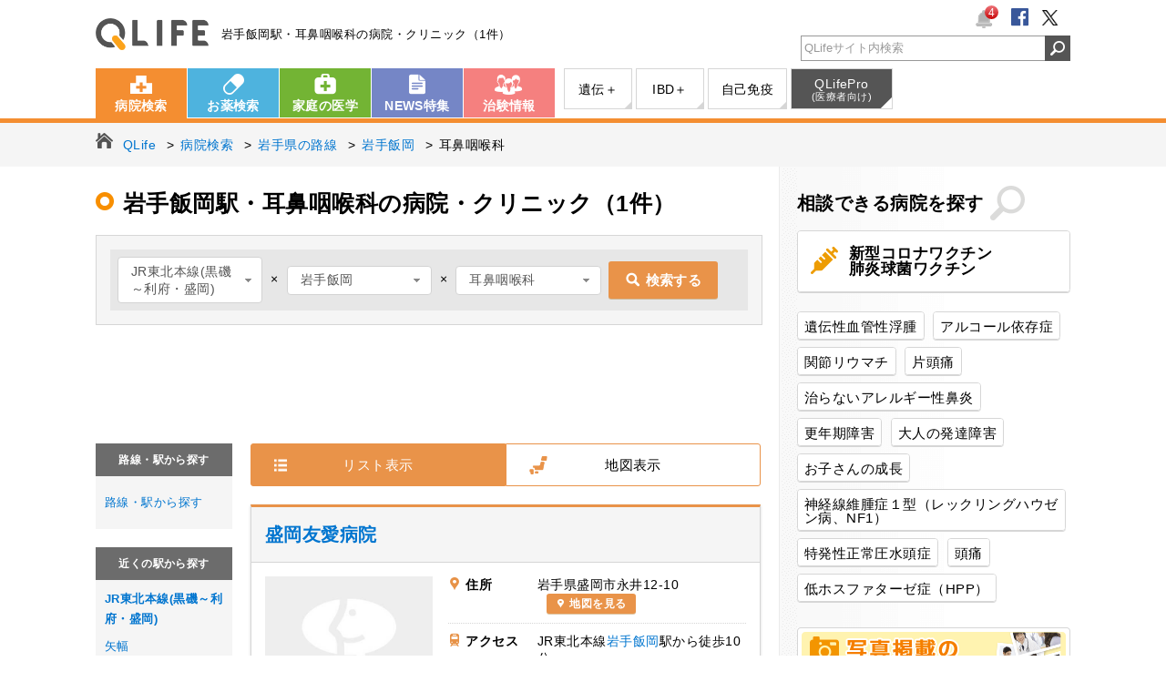

--- FILE ---
content_type: text/html; charset=UTF-8
request_url: https://www.qlife.jp/search_stationk_3_1123183_19_1
body_size: 11977
content:
<!DOCTYPE html>
<html lang="ja">
<head>
<meta charset="UTF-8">


<title>岩手飯岡駅・耳鼻咽喉科の病院・クリニック（1件）【QLife病院検索】</title>
<meta name="description" content="岩手飯岡近辺の耳鼻咽喉科1件の一覧です。さらに、患者さん・医師・看護師・薬剤師の口コミ・評判から探す事もできます。病院の詳細ページでは施設やスタッフの写真、駐車場などを掲載しています。">
<meta name="keywords" content="岩手飯岡,耳鼻咽喉科,病院検索,病院,診療所,クリニック,歯医者,口コミ,評判,キューライフ,QLife">
<meta name="author" content="QLife, Inc.">
<meta name="robots" content="index,follow">
<meta name="referrer" content="origin-when-cross-origin">

<link rel="canonical" href="https://www.qlife.jp/search_stationk_3_1123183_19_1">

<meta property="og:title" content="岩手飯岡駅・耳鼻咽喉科の病院・クリニック（1件）" />
<meta property="og:type" content="place" />
<meta property="og:site_name" content="病院検索QLife" />
<meta property="og:description" content="岩手飯岡近辺の耳鼻咽喉科1件の一覧です。さらに、患者さん・医師・看護師・薬剤師の口コミ・評判から探す事もできます。病院の詳細ページでは施設やスタッフの写真、駐車場などを掲載しています。" />
<meta property="og:image" content="https://www.qlife.jp/og/qlifeface.png" />
<meta property="og:url" content="https://www.qlife.jp/search_stationk_3_1123183_19_1" />
<meta http-equiv="Pragma" content="no-cache">
<meta http-equiv="cache-control" content="no-cache">
<meta http-equiv="expires" content="0">
<meta name="viewport" content="width=1070">
<meta name="format-detection" content="telephone=no">

    
    <meta name="hospital_pc_pack_enabled" content="hospitalMapPc">  
<script>
    (function(w,d,s,l,i){w[l]=w[l]||[];w[l].push({'gtm.start':
            new Date().getTime(),event:'gtm.js'});var f=d.getElementsByTagName(s)[0],
        j=d.createElement(s),dl=l!='dataLayer'?'&l='+l:'';j.async=true;j.src=
        'https://www.googletagmanager.com/gtm.js?id='+i+dl;f.parentNode.insertBefore(j,f);
    })(window,document,'script','dataLayer','GTM-52Q3L9Z');
</script>

<link rel="stylesheet" href="https://assets.qlife.jp/www.qlife.jp/hospital_pc.c9e7dcebf48fa528166c.css">
<!-- ▽ Google DFP ▽ -->
<script async='async' src='https://www.googletagservices.com/tag/js/gpt.js'></script>
<!-- ▽ OpenX HeaderBidding ▽ -->
<script>
  var googletag = googletag || {};
  googletag.cmd = googletag.cmd || [];

googletag.cmd.push(function() {
    googletag.defineSlot('/4108249/pc_hos_sqbnr_300_250_1', [300, 250], 'div-gpt-ad-pc_all_sqbnr_300_250_1').addService(googletag.pubads());
    googletag.defineSlot('/4108249/pc_all_300_600_1', [300, 600], 'div-gpt-ad-pc_all_300_600_1').addService(googletag.pubads());
    googletag.defineSlot('/4108249/pc_all_sidebnr_300_70', [300, 70], 'div-gpt-ad-pc_all_sidebnr_300_70').addService(googletag.pubads());
    
    googletag.defineSlot('/4108249/pc_topics_1', ['fluid',[298, 90]], 'div-gpt-ad-pc_topics_1').addService(googletag.pubads());
    googletag.defineSlot('/4108249/pc_topics_2', ['fluid',[298, 90]], 'div-gpt-ad-pc_topics_2').addService(googletag.pubads());
    googletag.defineSlot('/4108249/pc_topics_3', ['fluid',[298, 90]], 'div-gpt-ad-pc_topics_3').addService(googletag.pubads());
    googletag.defineSlot('/4108249/pc_topics_4', ['fluid',[298, 90]], 'div-gpt-ad-pc_topics_4').addService(googletag.pubads());
    googletag.defineSlot('/4108249/pc_topics_5', ['fluid',[298, 90]], 'div-gpt-ad-pc_topics_5').addService(googletag.pubads());
    googletag.defineSlot('/4108249/pc_topics_6', ['fluid',[298, 90]], 'div-gpt-ad-pc_topics_6').addService(googletag.pubads());
    
    
googletag.defineSlot('/4108249/pc_hos_v0_728_90_top', [728, 90], 'div-gpt-ad-pc_hos_v0_728_90_top').addService(googletag.pubads());
googletag.defineSlot('/4108249/pc_hos_v0_336_280_bottom1', [[300, 250],[336, 280]], 'div-gpt-ad-pc_hos_v0_336_280_bottom1').addService(googletag.pubads());
googletag.defineSlot('/4108249/pc_hos_v0_336_280_bottom2', [[300, 250],[336, 280]], 'div-gpt-ad-pc_hos_v0_336_280_bottom2').addService(googletag.pubads());

    googletag.pubads().setTargeting('ads_no','');
    googletag.pubads().setTargeting('site_name','hospital');
    googletag.pubads().setTargeting('abt10','8');
    googletag.pubads().setTargeting('abt12','4');
    
googletag.pubads().setTargeting('page_name',["station_search"]);
googletag.pubads().setTargeting('keyw',["岩手県","岩手飯岡","耳鼻咽喉科"]);

    googletag.pubads().enableSingleRequest();
    googletag.pubads().collapseEmptyDivs();
    googletag.pubads().disableInitialLoad();
    googletag.enableServices();
});
</script>
<!-- △ Google DFP △ -->

<!-- ▽ Amazon HeaderBidding ▽ -->
<script type='text/javascript'>
!function(a9,a,p,s,t,A,g){if(a[a9])return;function q(c,r){a[a9]._Q.push([c,r])}a[a9]={init:function(){q("i",arguments)},fetchBids:function()
{q("f",arguments)},setDisplayBids:function(){},_Q:[]};A=p.createElement(s);A.async=!0;A.src=t;g=p.getElementsByTagName(s)[0];g.parentNode.insertBefore( A,g)}("apstag",window,document,"script","//c.amazon-adsystem.com/aax2/apstag.js");

apstag.init({ pubID: '3758',
adServer: 'googletag', bidTimeout: 2e3
});
apstag.fetchBids({ slots: [
{
slotID: 'div-gpt-ad-pc_all_sqbnr_300_250_1',
slotName: '/4108249/pc_hos_sqbnr_300_250_1',
sizes: [300, 250]
},
{
slotID: 'div-gpt-ad-pc_all_300_600_1',
slotName: '/4108249/pc_all_300_600_1',
sizes: [300, 250]
},
{
slotID: 'div-gpt-ad-pc_all_sidebnr_300_70',
slotName: '/4108249/pc_all_sidebnr_300_70',
sizes: [300, 70]
},

]
}, function(bids) {
// trigger the first request to DFP
googletag.cmd.push(function() { apstag.setDisplayBids(); googletag.pubads().refresh();
});
});
</script>

<!-- △ Amazon HeaderBidding △ -->



<script type='text/javascript'>
var stationPrefs = {"1123101":"9","1123102":"9","1123103":"9","1123104":"9","1123105":"7","1123106":"7","1123107":"7","1123108":"7","1123109":"7","1123110":"7","1123111":"7","1123112":"7","1123113":"7","1123114":"7","1123115":"7","1123116":"7","1123117":"7","1123118":"7","1123119":"7","1123120":"7","1123121":"7","1123122":"7","1123123":"7","1123124":"7","1123125":"7","1123126":"7","1123127":"7","1123128":"7","1123129":"7","1123130":"4","1123131":"4","1123132":"4","1123133":"4","1123134":"4","1123135":"4","1123136":"4","1123137":"4","1123138":"4","1123139":"4","1123140":"4","1123141":"4","1123142":"4","1123143":"4","1123144":"4","1123145":"4","1123146":"4","1123147":"4","1123148":"4","1123149":"4","1123150":"4","1123151":"4","1123152":"4","1123153":"4","1123154":"4","1123155":"4","1123156":"4","1123157":"4","1123158":"4","1123159":"4","1123160":"4","1123161":"4","1123162":"3","1123163":"3","1123164":"3","1123165":"4","1123166":"3","1123167":"3","1123168":"3","1123169":"3","1123170":"3","1123171":"3","1123172":"3","1123173":"3","1123174":"3","1123175":"3","1123176":"3","1123177":"3","1123178":"3","1123179":"3","1123180":"3","1123181":"3","1123182":"3","1123183":"3","1123184":"3","1123185":"3","last":"-1"};

function getSearchUrl(station_line, station, subject) {
    var url = "#";
    var view = $('#view').val();
    pref = "3";
    if (station_line == '') {
        return "/station_linelist_" + pref;
    }

    if (station != "") {
        pref = stationPrefs[station];
    }

    var queries = [];
    queries.push("lineCode=" + station_line);
    if(view === 'map') {
        queries.push("view=map");
    }

    if (station != "" && subject != "") {
        url = "/search_stationk_" + pref + "_" + station + "_" + subject + "_1";
        if (queries.length > 0) {
            url = url + '?' + queries.join('&');
        }
    } else if (station != "") {
        url = "/search_station_" + pref + "_" + station + "_1";
        if (queries.length > 0) {
            url = url + '?' + queries.join('&');
        }
    } else if (subject != "") {
        url = "/search_stationl_" + pref + "_" + station_line + "_" + subject + "_1";
    } else {
        url = "/station_line_" + pref + "_" + station_line;
    }
    return url;
}

window.addEventListener('DOMContentLoaded', function() {
    $('#search_box').submit(function() {
        var station_line = $('#select_line option:selected').val();
        var station = $('#select_station option:selected').val();
        var subject = $('#select_subject option:selected').val();

        var push_events = {};
        push_events.event = 'qlife_hospital_search_event';
        push_events.search_type = 'hospital';

        if (station > 0) {
            push_events.station_name = $('#select_station option:selected').text().replace(/\(\d+\)/g, "");
        }

        if (subject > 0) {
            push_events.specialty_name = $('#select_subject option:selected').text().replace(/\(\d+\)/g, "");
        }

        // Tracking
        ga('send', 'event', 'main_検索フォーム_検索', 'www.qlife.jp/search_station', subject);

        if (typeof dataLayer !== 'undefined' && typeof dataLayer.push === 'function') {
            dataLayer.push(push_events);
        }
        window.location = getSearchUrl(station_line, station, subject);
        return false;
    });

    $('#select_line').selectmenu({
    change: function() {
        line_selected = $('#select_line option:selected').val();
        subject_selected =$('#select_subject option:selected').val();
        params = {get:"both", line:line_selected};
        $.ajax({type:"GET", dataType:'json', url:"/hospital/api/station_group_api", data:params}).success(function(data) {
            $('select#select_station option:not(:first-child)').remove();
            $.each(data['stationname_group'], function() {
                if (this['count'] > 0) {
                    stationPrefs[this['group_code']] = this['pref'];
                    $('#select_station').append($('<option>').attr({value:this['group_code']}).text(this['name']));
                }
            });
            $('select#select_subject option:not(:first-child)').remove();
            $.each(data['subject'], function(){
                if (this['count'] > 0) {
                    if (subject_selected == this['code']) {
                        $('#select_subject').append($('<option>').attr({value:this['code']}).text(this['name']).attr('selected','selected'));
                    } else {
                        $('#select_subject').append($('<option>').attr({value:this['code']}).text(this['name']));
                    }
                }
            });
            $('#select_station').removeAttr('disabled');
            $('#select_subject').removeAttr('disabled');
            $('#select_subject').selectmenu();
            $('#select_subject').selectmenu("refresh");
            $('#select_station').selectmenu();
            $('#select_station').selectmenu("refresh");

        }).error(function(data){});
    }
});

$('#select_station').selectmenu({
    change: function() {
        $('#select_station').attr('disabled','disabled');
        $('#select_subject').attr('disabled','disabled');

        line_selected = $('#select_line option:selected').val();
        station_selected = $('#select_station option:selected').val();

        if (station_selected == "") {
            params = {get:"subjects", pref:"3", line:line_selected};
        } else {
            params = {get:"subjects", station:station_selected};
        }
        $.ajax({type:"GET", dataType:'json', url:"/hospital/api/station_group_api", data:params}).success(function(data) {
            subject_selected =$('#select_subject option:selected').val();
            $('select#select_subject option:not(:first-child)').remove();
            $.each(data['subject'], function(){
                if (this['count'] > 0) {
                    if (subject_selected == this['code']) {
                        $('#select_subject').append($('<option>').attr({value:this['code']}).text(this['name']).attr('selected','selected'));
                    } else {
                        $('#select_subject').append($('<option>').attr({value:this['code']}).text(this['name']));
                    }
                }
            });
            $('#select_station').removeAttr('disabled');
            $('#select_subject').removeAttr('disabled');
            $('#select_subject').selectmenu();
            $('#select_subject').selectmenu("refresh");

        }).error(function(data){});
    }
});

$('#select_subject').selectmenu({
    change: function() {
        station_line = $('#select_line option:selected').val();
        $('#select_station').attr('disabled','disabled');
        $('#select_subject').attr('disabled','disabled');
        params = {get:"stations", pref:"", line:station_line, subject:$('#select_subject option:selected').val()};
        $.ajax({type:"GET", dataType:'json', url:"/hospital/api/station_group_api", data:params}).success(function(data) {
            station_selected =$('#select_station option:selected').val();
            $('select#select_station option:not(:first-child)').remove();
            $.each(data['stationname_group'], function() {
                if (this['count'] > 0) {
                    if (station_selected == this['group_code']) {
                        $('#select_station').append($('<option>').attr({value:this['group_code']}).text(this['name']).attr('selected','selected'));
                    } else {
                        $('#select_station').append($('<option>').attr({value:this['group_code']}).text(this['name']));
                    }
                }
            });
            $('#select_station').removeAttr('disabled');
            $('#select_subject').removeAttr('disabled');
            $('#select_station').selectmenu();
            $('#select_station').selectmenu("refresh");

        }).error(function(data){});
    }
});

if ($('#select_station option:selected').val() != "") {
    $('#select_station').trigger("change");
}
if ($('#select_subject option:selected').val()!="19") {
    $('#select_subject').trigger("change");
}


    //「リスト表示」「地図表示」タブ切り替え
    $('.hospitalmap_nav .list').click(function(){
        $('.hospitalmap_nav .map').removeClass('act');
        $('.hospitalmap_nav .list').addClass('act');
        $('#hoslist').show();
        $("#mapbox").css("height","0px").css("overflow","hidden");
    });

    $('.hospitalmap_nav .map').click(function(){
        checkLoadMap()
        $('.hospitalmap_nav .list').removeClass('act');
        $('.hospitalmap_nav .map').addClass('act');
        $('#hoslist').hide();
        $("#mapbox").css("height","").css("overflow","");
        $('<input>').attr({
            type: 'hidden',
            id: 'view',
            value: 'map'
        }).appendTo('#search_box');
    });
});
</script>
<script type="text/javascript" src="//maps.google.com/maps/api/js?libraries=places&v=3&key=AIzaSyCQ279tcUMzlm4Fp8ct39o-KYxD2wS3C_o"></script>

<script defer src="https://assets.qlife.jp/www.qlife.jp/hospital_pc.fea4b138426bd7c6de41.js"></script>
<script>
(function(i,s,o,g,r,a,m){i['GoogleAnalyticsObject']=r;i[r]=i[r]||function(){
(i[r].q=i[r].q||[]).push(arguments)},i[r].l=1*new Date();a=s.createElement(o),
m=s.getElementsByTagName(o)[0];a.async=1;a.src=g;m.parentNode.insertBefore(a,m)
})(window,document,'script','//www.google-analytics.com/analytics.js','ga');

ga('create', 'UA-988781-1', 'auto');
ga('require', 'GTM-573RWFX');

ga('send', 'pageview');


ga('create', 'UA-988781-55', 'auto', {'name': 'newTracker'});
ga('newTracker.send', 'pageview');
</script>
<script>
window.addEventListener('DOMContentLoaded', function() {
  // 病院
  var h_history = new QLifeViewHistory('hospital');
h_history.outputHTML('section.hosp_history',5);
h_history.outputKuchikomiHTML('PC_hospital_history', undefined);
});
</script>

</head>
<body class="hospital hosp_search_result">

<noscript>
    <iframe src="https://www.googletagmanager.com/ns.html?id=GTM-52Q3L9Z"
            height="0" width="0" style="display:none;visibility:hidden"></iframe>
</noscript>

<link rel="stylesheet" href="https://www.qlife.jp/common/css/jbox-combined.min.css">
<link rel="stylesheet" href="https://www.qlife.jp/common/css/badge_pc.css">
<script src="https://www.qlife.jp/common/js/jbox-combined.min.js" defer></script>

<!-- javascript - お知らせバッジ機能 (テンプレート) -->
<div style="display:none" id="notice-badge-list-template">
    <div class="notice-badge-list">
        <p class="jBox_head">お知らせ</p>
        <span class="close">
            <img src="https://www.qlife.jp/common/img/pc/btn_badge_close.png" width="25" height="25">
        </span>
    </div>
</div>

<!-- javascript お知らせ機能 (実行) -->
<script>
    window.addEventListener('DOMContentLoaded', function() {
        var script = (function(){
          var _script = document.createElement('script');
          _script.src = "https://www.qlife.jp/common/js/badge.min.js";
          return _script;
        })();
        $('#jq-notice-badge').parent().append(script);
        $('#jq-notice-badge').noticeBade({
            domain : 'https://www.qlife.jp',
            service: 'hospital'
        });
    });
</script>

<header id="header">
  <div class="inner">
    <div class="logo"><a href="https://www.qlife.jp/" onclick="ga('send', 'event', 'header_ロゴ_QLife', 'www.qlife.jp/', '');">QLife</a><em class="cc">岩手飯岡駅・耳鼻咽喉科の病院・クリニック（1件）</em></div>
    <ul class="clubQLife cl">
      <li class="badge">
        <div id="jq-notice-badge" style="display:none;">
          <img src="https://www.qlife.jp/common/img/pc/icon_header_badge.png" width="20" height="20">
          <span style="display:none;">0</span>
        </div>
      </li>
      <li class="sns"><a rel="nofollow" href="https://www.facebook.com/QLife.inc" target="_blank" onclick="ga('send', 'event', 'header_ソーシャルボタン_フェイスブック', 'https://www.facebook.com/QLife.inc', '');"><img src="https://www.qlife.jp/common/img/pc/icon_header_fb.png" alt=""></a></li>
        <li class="sns"><a rel="nofollow" href="https://twitter.com/qlifesquare" target="_blank" onclick="ga('send', 'event', 'header_ソーシャルボタン_ツイッター', 'https://twitter.com/qlifesquare', '');"><img src="https://www.qlife.jp/common/img/pc/icon_header_tw.png" alt=""></a></li>
    </ul>
    <div id="head_srchBox" class="watermark">
      <form action="/site_search" method="get" id="srch" onsubmit="ga('send', 'event', 'header_検索フォーム_検索', 'qlife.jp', $('#head_srchInput').val());">
      <input type="text" name="q" id="head_srchInput" style="padding-left:3px; color:#999;" onfocus="if (this.value == 'QLifeサイト内検索'){ this.value = ''; this.style.color = '#333';}" onblur="if (this.value == ''){ this.value = 'QLifeサイト内検索'; this.style.color = '#999';}" value="QLifeサイト内検索">
      <input id="head_srchBtn" class="synthesis" type="image" src="https://www.qlife.jp/common/img/pc/header_btn_search.png" alt="検索アイコン">
      </form>
    </div>
  </div><!-- /.inner  -->
</header><!-- /#header -->

<nav class="gnav">
<div class="inner cl">
  <ul class="global cl">
    <li class="nv01"><a href="https://www.qlife.jp/hospital/" onclick="ga('send', 'event', 'header_グロナビ_病院検索', 'www.qlife.jp/hospital/', '');">病院検索</a></li>
    <li class="nv02"><a href="https://www.qlife.jp/meds/" onclick="ga('send', 'event', 'header_グロナビ_お薬検索', 'www.qlife.jp/meds/', '');">お薬検索</a></li>
    <li class="nv03"><a href="https://www.qlife.jp/dictionary/" onclick="ga('send', 'event', 'header_グロナビ_家庭の医学', 'www.qlife.jp/dictionary/', '');">家庭の医学</a></li>
    <li class="nv04"><a href="https://www.qlife.jp/square/" onclick="ga('send', 'event', 'header_グロナビ_NEWS特集', 'www.qlife.jp/square/', '');">NEWS特集</a></li>
    <li class="nv05"><a href="https://join.qlife.jp/" onclick="ga('send', 'event', 'header_グロナビ_治験情報', 'join.qlife.jp/', '');">治験情報</a></li>
  </ul>
  <ul class="sub cl">
    <li class="nv03"><a target="_blank" href="https://genetics.qlife.jp/" onclick="ga('send', 'event', 'header_グロナビ（サブ）_遺伝性疾患＋', 'genetics.qlife.jp', '');">遺伝＋</a></li>
    <li class="nv04"><a target="_blank" href="https://ibd.qlife.jp/" onclick="ga('send', 'event', 'header_グロナビ（サブ）_IBD＋', 'ibd.qlife.jp', '');">IBD＋</a></li>
    <li class="nv05"><a target="_blank" href="https://autoimmune.qlife.jp/" onclick="ga('send', 'event', 'header_グロナビ（サブ）_自己免疫', 'autoimmune.qlife.jp', '');">自己免疫</a></li>
    <li class="nv07 qlifepro"><a target="_blank" href="http://www.qlifepro.com/" onclick="ga('send', 'event', 'header_グロナビ（サブ）_医療者向け', 'www.qlifepro.com/', '');">QLifePro<span>(医療者向け)</span></a></li>
  </ul>
</div><!-- /.inner  -->
</nav><!-- /.gnav -->


<nav class="topic_path">
  <ul class="cl" itemscope itemtype="http://schema.org/BreadcrumbList">

  <li itemprop="itemListElement" itemscope itemtype="http://schema.org/ListItem">
    <a itemprop="item" href="/" onclick="ga('send', 'event', 'main_パンくず_パンくず', 'www.qlife.jp/', '');"><span itemprop="name">QLife</span></a>
  </li>
  <li itemprop="itemListElement" itemscope itemtype="http://schema.org/ListItem">
    <a itemprop="item" href="/hospital/" onclick="ga('send', 'event', 'main_パンくず_パンくず', 'www.qlife.jp/hospital/', '');"><span itemprop="name">病院検索</span></a>
  </li>
  
  <li itemprop="itemListElement" itemscope itemtype="http://schema.org/ListItem">
  <a itemprop="item" href="/station_linelist_3" onclick="ga('send', 'event', 'main_パンくず_パンくず', 'www.qlife.jp/station_linelist', '');"><span itemprop="name">岩手県の路線</span></a>
</li>
    <li itemprop="itemListElement" itemscope itemtype="http://schema.org/ListItem">
  <a itemprop="item" href="/search_station_3_1123183_1" onclick="ga('send', 'event', 'main_パンくず_パンくず', 'www.qlife.jp/search_station', '');"><span itemprop="name">岩手飯岡</span></a>
</li>
    <li itemprop="itemListElement" itemscope itemtype="http://schema.org/ListItem">
  <span itemprop="name">耳鼻咽喉科</span>
</li>
  
</ul>
</nav><!-- /.topic_path -->


<section class="fixed_header hide">
  <nav class="fh_nav">
<div class="inner cl">
  <ul class="global cl">
    <li class="nv01"><a href="https://www.qlife.jp/hospital/" onclick="ga('send', 'event', 'header_フローティングメニュー_病院検索', 'www.qlife.jp/hospital/', '');">病院検索</a></li>
    <li class="nv02"><a href="https://www.qlife.jp/meds/" onclick="ga('send', 'event', 'header_フローティングメニュー_お薬検索', 'www.qlife.jp/meds/', '');">お薬検索</a></li>
    <li class="nv03"><a href="https://www.qlife.jp/dictionary/" onclick="ga('send', 'event', 'header_フローティングメニュー_家庭の医学', 'www.qlife.jp/dictionary/', '');">家庭の医学</a></li>
    <li class="nv04"><a href="https://www.qlife.jp/square/" onclick="ga('send', 'event', 'header_フローティングメニュー_NEWS特集', 'www.qlife.jp/square/', '');">NEWS特集</a></li>
    <li class="nv05"><a href="https://join.qlife.jp/" onclick="ga('send', 'event', 'header_フローティングメニュー_治験情報', 'join.qlife.jp/', '');">治験情報</a></li>
  </ul>
  <ul class="sub cl">
    <li class="nv03"><a target="_blank" href="https://genetics.qlife.jp/" onclick="ga('send', 'event', 'header_フローティングメニュー（サブ）_遺伝性疾患＋', 'genetics.qlife.jp', '');">遺伝＋</a></li>
    <li class="nv04"><a target="_blank" href="https://ibd.qlife.jp/" onclick="ga('send', 'event', 'header_フローティングメニュー（サブ）_IBD＋', 'ibd.qlife.jp', '');">IBD＋</a></li>
    <li class="nv05"><a target="_blank" href="https://autoimmune.qlife.jp/" onclick="ga('send', 'event', 'header_フローティングメニュー（サブ）_自己免疫', 'autoimmune.qlife.jp', '');">自己免疫</a></li>
    <li class="nv07 qlifepro"><a target="_blank" href="http://www.qlifepro.com/" onclick="ga('send', 'event', 'header_フローティングメニュー（サブ）_医療者向け', 'www.qlifepro.com/', '');">QLifePro<span>(医療者向け)</span></a></li>
  </ul>
</div><!-- /.inner  -->

  </nav>


</section><!-- /.fixed_header -->

<section id="container" class="cl">

<main id="main">


<article id="contents">
  <section class="page_header cl">
    <h1 class="page_title">
      岩手飯岡駅・耳鼻咽喉科の病院・クリニック（1件）
    </h1>
  </section><!-- /.page_header -->

  <section class="search_form cl">
    <section class="search_station search_line_station">
      <form action="" method="get" id="search_box">
        <div class="form_inner cl">
          <div class="opt">
            <div class="opt_box hospitalsearchSelect">
              <select id="select_line">
                <option value="">路線名</option>
                                  <option value="11231" selected>JR東北本線(黒磯～利府・盛岡)</option>
                              </select>
              &nbsp;×&nbsp;
              <select id="select_station">
                <option value="">駅名</option>
                                                                            <option value="1123101">黒磯</option>
                                          <option value="1123102">高久</option>
                                          <option value="1123103">黒田原</option>
                                          <option value="1123104">豊原</option>
                                          <option value="1123105">白坂</option>
                                          <option value="1123106">新白河</option>
                                          <option value="1123107">白河</option>
                                          <option value="1123108">久田野</option>
                                          <option value="1123109">泉崎</option>
                                          <option value="1123110">矢吹</option>
                                          <option value="1123111">鏡石</option>
                                          <option value="1123112">須賀川</option>
                                          <option value="1123113">安積永盛</option>
                                          <option value="1123114">郡山</option>
                                          <option value="1123115">日和田</option>
                                          <option value="1123116">五百川</option>
                                          <option value="1123117">本宮</option>
                                          <option value="1123118">杉田</option>
                                          <option value="1123119">二本松</option>
                                          <option value="1123120">安達</option>
                                          <option value="1123121">松川</option>
                                          <option value="1123122">金谷川</option>
                                          <option value="1123123">南福島</option>
                                          <option value="1123124">福島</option>
                                          <option value="1123125">東福島</option>
                                          <option value="1123126">伊達</option>
                                          <option value="1123127">桑折</option>
                                          <option value="1123128">藤田</option>
                                          <option value="1123129">貝田</option>
                                          <option value="1123130">越河</option>
                                          <option value="1123131">白石</option>
                                          <option value="1123132">東白石</option>
                                          <option value="1123133">北白川</option>
                                          <option value="1123134">大河原</option>
                                          <option value="1123135">船岡</option>
                                          <option value="1123136">槻木</option>
                                          <option value="1123137">岩沼</option>
                                          <option value="1123138">館腰</option>
                                          <option value="1123139">名取</option>
                                          <option value="1123140">南仙台</option>
                                          <option value="1123141">太子堂</option>
                                          <option value="1123142">長町</option>
                                          <option value="1123143">仙台</option>
                                          <option value="1123144">東仙台</option>
                                          <option value="1123145">岩切</option>
                                          <option value="1123146">新利府</option>
                                          <option value="1123147">利府</option>
                                          <option value="1123148">陸前山王</option>
                                          <option value="1123149">国府多賀城</option>
                                          <option value="1123150">塩釜</option>
                                          <option value="1123151">松島</option>
                                          <option value="1123152">愛宕</option>
                                          <option value="1123153">品井沼</option>
                                          <option value="1123154">鹿島台</option>
                                          <option value="1123155">松山町</option>
                                          <option value="1123156">小牛田</option>
                                          <option value="1123157">田尻</option>
                                          <option value="1123158">瀬峰</option>
                                          <option value="1123159">梅ケ沢</option>
                                          <option value="1123160">新田</option>
                                          <option value="1123161">石越</option>
                                          <option value="1123162">油島</option>
                                          <option value="1123163">花泉</option>
                                          <option value="1123164">清水原</option>
                                          <option value="1123165">有壁</option>
                                          <option value="1123166">一ノ関</option>
                                          <option value="1123167">山ノ目</option>
                                          <option value="1123168">平泉</option>
                                          <option value="1123169">前沢</option>
                                          <option value="1123170">陸中折居</option>
                                          <option value="1123171">水沢</option>
                                          <option value="1123172">金ケ崎</option>
                                          <option value="1123173">六原</option>
                                          <option value="1123174">北上</option>
                                          <option value="1123175">村崎野</option>
                                          <option value="1123176">花巻</option>
                                          <option value="1123177">花巻空港</option>
                                          <option value="1123178">石鳥谷</option>
                                          <option value="1123179">日詰</option>
                                          <option value="1123180">紫波中央</option>
                                          <option value="1123181">古館</option>
                                          <option value="1123182">矢幅</option>
                                          <option value="1123183" selected>岩手飯岡</option>
                                          <option value="1123184">仙北町</option>
                                          <option value="1123185">盛岡</option>
                                                                      </select>
              &nbsp;×&nbsp;
              <select id="select_subject">
                <option value="">診療科目</option>
                                                      <option value="1">内科</option>
                                                                        <option value="2">外科</option>
                                                                        <option value="3">循環器科</option>
                                                                        <option value="4">呼吸器科</option>
                                                                                                          <option value="6">整形外科</option>
                                                                        <option value="7">皮膚科</option>
                                                                        <option value="8">泌尿器科</option>
                                                                        <option value="9">肛門科</option>
                                                                                                          <option value="11">放射線科</option>
                                                                        <option value="12">リハビリテーション科</option>
                                                                        <option value="13">麻酔科</option>
                                                                        <option value="14">消化器科</option>
                                                                                                          <option value="16">小児科</option>
                                                                                                          <option value="18">眼科</option>
                                                                        <option value="19" selected>耳鼻咽喉科</option>
                                                                        <option value="20">神経内科</option>
                                                                                                          <option value="22">形成外科</option>
                                                                        <option value="23">心臓血管外科</option>
                                                                        <option value="24">婦人科</option>
                                                                                                          <option value="26">心療内科</option>
                                                                        <option value="27">呼吸器外科</option>
                                                                        <option value="28">リウマチ科</option>
                                                                        <option value="29">アレルギー科</option>
                                                                                                                                                                                                                                                  <option value="35">歯科</option>
                                                                        <option value="36">矯正歯科</option>
                                                                        <option value="37">小児歯科</option>
                                                                        <option value="38">歯科口腔外科</option>
                                                                        <option value="68">乳腺外科</option>
                                                                                                          <option value="101">糖尿病内科</option>
                                                                                                          <option value="108">肛門外科</option>
                                                                        <option value="109">漢方</option>
                                                                        <option value="110">内視鏡内科</option>
                                                                                                                                            <option value="113">肝臓内科</option>
                                                                                                                                                                                                                                                                                                                                                                                          <option value="130">緩和ケア</option>
                                                </select>
              <label class="searchHospitalButton"><input id="search_box" type="submit"><span class="commonBtn-orange icomoon icon-loope_01">検索する</span></label>
            </div>
          </div>
          <!-- /.opt -->
        </div><!-- /.form_inner -->
      </form>
    </section><!-- /.search_station -->
  </section><!-- /.search_form -->

  <!-- /4108249/pc_hos_v0_728_90_top -->
  <div class="ad h90">
    <div id='div-gpt-ad-pc_hos_v0_728_90_top'>
    <script type='text/javascript'>
    googletag.cmd.push(function() { googletag.display('div-gpt-ad-pc_hos_v0_728_90_top'); });
    </script>
    </div>
  </div>

  <div class="clearfix">
          <div class="main_wrap">
                  <section class="hospitalmap_nav cl" id="mapview">
            <ul>
              <li class="list act"><a onclick="ga('send', 'event', 'main_メニュータブ_リスト表示', 'www.qlife.jp/search_hospital', '');" href="javascript:void(0);" href="javascript:void(0);">リスト表示</a></li>
              <li  class="map"><a onclick="ga('send', 'event', 'main_メニュータブ_地図表示', 'www.qlife.jp/search_hospital', '');" href="javascript:void(0);" href="javascript:void(0);">地図表示</a></li>
            </ul>
          </section>
          
          <section class="map" id="mapbox" style="height: 0px; overflow: hidden;">
          </section><!-- /.map -->
          
        
        <section class="search_result_wrap" id="hoslist">
                      <article class="hospital_list_wrapper">
  <div class="hospital_name_wrapper">
    <h2 class="hospital_name">
      <a href="/hospital_detail_5162" onclick="ga('send', 'event', 'main_検索結果_病院名', 'www.qlife.jp/hospital_detail', '1_1');" class="text_link">盛岡友愛病院</a>
    </h2>
  </div>
  <div class="hospital_info_wrapper">

    
    

                      <div class="hospital_image_wrapper">
              <ul class="hospital_image clearfix">
          <li>
            <a href="/hospital_detail_5162" onclick="ga('send', 'event', 'main_検索結果_写真', 'www.qlife.jp/hospital_detail', '1_1');">
              <img alt="" src="/hospital/img/pc/noImg.jpg?1766390311">
            </a>
          </li>
        </ul>
      
      <div class="hospital_basic_info_wrapper">
        <dl class="hospital_basic_info">
          <dt class="icomoon icon-map_01">住所</dt>
          <dd>
            岩手県盛岡市永井12-10
            <a href="/hospital_map_5162" rel="nofollow" onclick="ga('send', 'event', 'main_検索結果_地図を見る', 'viewMap', '');" class="commonBtn-orange icomoon icon-map_01">地図を見る</a>
          </dd>
        </dl>
                <dl class="hospital_basic_info">
          <dt class="icomoon icon-station_01">アクセス</dt>
          <dd>
                          JR東北本線<a href="/search_station_3_1123183_1" class="text_link" onclick="ga('send', 'event', 'main_検索結果_駅名', 'www.qlife.jp/search_station', '');">岩手飯岡</a>駅から徒歩10分
                      </dd>
        </dl>
                        <dl class="hospital_basic_info">
          <dt class="icomoon icon-parking_01">駐車場</dt>
          <dd>無料:700台</dd>
        </dl>
                <dl class="hospital_basic_info">
          <dt class="icomoon icon-tel_01">電話番号</dt>
          <dd>
            019-638-2222                          <a href="http://www.yu-ai.net/" target="_blank" onclick="ga('send', 'event', 'main_検索結果_公式サイト', '', '');" class="commonBtn-orange icomoon icon-pc_01">公式サイト</a>
                      </dd>
        </dl>
        <dl class="hospital_basic_info">
          <dt class="icomoon icon-memo_01">診療科目</dt>
                                          <dd>内科／神経内科／呼吸器科／消化器科／循環器科…</dd>
        </dl>
                <dl class="hospital_basic_info">
          <dt class="icomoon icon-doctor_01">専門医</dt>
          <dd>リウマチ専門医／呼吸器専門医／外科専門医／小…</dd>
        </dl>
                        <dl class="hospital_basic_info">
          <dt class="icomoon icon-kuchikomi_01">口コミ</dt>
          <dd><a href="/kuchikomi_list_5162_1" class="text_link" onclick="ga('send', 'event', 'main_検索結果_口コミ', 'www.qlife.jp/kuchikomi_list', '');">4件</a></dd>
        </dl>
              </div>
    </div><!-- ./hospital_image_wrapper -->

        <dl class="hospital_time_wrapper">
      <dt class="icomoon icon-time_01">診療時間</dt>
      <dd>
        <table class="hospital_time">
          <thead>
            <tr>
              <th></th>
              <th>月</th>
              <th>火</th>
              <th>水</th>
              <th>木</th>
              <th>金</th>
              <th class="saturday">土</th>
              <th class="holiday">日</th>
              <th class="holiday">祝</th>
            </tr>
          </thead>
          <tbody>
                        <tr>
              <td>8:30-11:40</td>
              <td><span>&#x25CF;</span></td>
              <td><span>&#x25CF;</span></td>
              <td><span>&#x25CF;</span></td>
              <td><span>&#x25CF;</span></td>
              <td><span>&#x25CF;</span></td>
              <td class="saturday"><span>&#x25CF;</span></td>
              <td class="holiday"><span></span></td>
              <td class="holiday"><span></span></td>
            </tr>
                        <tr>
              <td>13:30-16:30</td>
              <td><span>&#x25CF;</span></td>
              <td><span>&#x25CF;</span></td>
              <td><span>&#x25CF;</span></td>
              <td><span>&#x25CF;</span></td>
              <td><span>&#x25CF;</span></td>
              <td class="saturday"><span></span></td>
              <td class="holiday"><span></span></td>
              <td class="holiday"><span></span></td>
            </tr>
                      </tbody>
        </table>
        <dl class="hospital_time_addition">
                    <dt>休診日：</dt>
          <dd>日・祝・年末年始（12/30～1/3）</dd>
      　　                      <dt>診療時間備考：</dt>
          <dd>
            <p>午前：月火水木金土(受付時間/科目毎時間・曜日あり)</p>            <p>午後：月火水木金(受付時間/科目毎時間・曜日あり)</p>                      </dd>
                  </dl>
      </dd>
    </dl>
      </div><!-- ./hospital_info_wrapper-->

    <dl class="hospital_facility">
    <dt class="icomoon icon-tag_01">医院の特徴</dt>
    <dd>
      <ul>
                <li>土曜診療</li>                        <li>早朝診療</li>                <li>駐車場</li>        <li>女医</li>        <li>救急</li>        <li>カード可</li>                              </ul>
    </dd>
  </dl>
  </article>

          
          
                  </section><!-- /.search_result_wrap -->
      </div><!-- /.main_wrap -->

        <div class="side_wrap">
  
  
  
  
  <!-- 路線・駅一覧へリンク -->
  <section class="search_option">
    <h3>路線・駅から探す</h3>
    <div class="opt_list_block">
      <ul class="opt_list clearfix">
        <li><a href="/station" onclick="ga('send', 'event', 'main_検索結果左サイド_路線・駅一覧へ', 'www.qlife.jp/search_hospital', '1');location.href='全国の路線インデックスページ';" >路線・駅から探す</a></li>
      </ul>
    </div>
  </section><!-- /.search-option -->

      <section class="search_option search_station_option">
      <h3>近くの駅から探す</h3>
            <div class="opt_list_block">
        <h4><a href="/station_line_3_11231">JR東北本線(黒磯～利府・盛岡)</a></h4>
        <ul class="opt_list clearfix">
                                                                                                                                                                                                                                                                                                                                                                                                                                                                                                                                                                                                                                                                                                                                                                                                                                                                                                                                                                                                                                                                                                                                                                                                                                                                                                                                                                                                                                                                                                                                                                                                                                                                                                                                                                                                                                                                                                          <li><a href="/search_stationk_3_1123182_19_1?lineCode=11231" onclick="ga('send', 'event', 'main_検索結果左サイド_駅名選択', 'www.qlife.jp/search_hospital', '1');location.href='/search_stationk_3_1123182_19_1?lineCode=11231';" >矢幅</a></li>
                                                                              <li><a href="/search_stationk_3_1123183_19_1?lineCode=11231" onclick="ga('send', 'event', 'main_検索結果左サイド_駅名選択', 'www.qlife.jp/search_hospital', '1');location.href='/search_stationk_3_1123183_19_1?lineCode=11231';" class="selected">岩手飯岡</a></li>
                                                                              <li><a href="/search_stationk_3_1123184_19_1?lineCode=11231" onclick="ga('send', 'event', 'main_検索結果左サイド_駅名選択', 'www.qlife.jp/search_hospital', '1');location.href='/search_stationk_3_1123184_19_1?lineCode=11231';" >仙北町</a></li>
                                                                              <li><a href="/search_stationk_3_1123185_19_1?lineCode=11231" onclick="ga('send', 'event', 'main_検索結果左サイド_駅名選択', 'www.qlife.jp/search_hospital', '1');location.href='/search_stationk_3_1123185_19_1?lineCode=11231';" >盛岡</a></li>
                                            </ul>
      </div>
          </section>
    
  
      <section class="search_option">
      <h3>診療科目から探す</h3>
      <div class="opt_list_block">
      <ul class="opt_list clearfix">
                      <li><a href="/search_stationk_3_1123183_1_1" onclick="ga('send', 'event', 'main_検索結果左サイド_診療科目', 'www.qlife.jp/search_hospital', '1');location.href='/search_stationk_3_1123183_1_1';" >内科</a></li>
                              <li><a href="/search_stationk_3_1123183_2_1" onclick="ga('send', 'event', 'main_検索結果左サイド_診療科目', 'www.qlife.jp/search_hospital', '1');location.href='/search_stationk_3_1123183_2_1';" >外科</a></li>
                              <li><a href="/search_stationk_3_1123183_3_1" onclick="ga('send', 'event', 'main_検索結果左サイド_診療科目', 'www.qlife.jp/search_hospital', '1');location.href='/search_stationk_3_1123183_3_1';" >循環器科</a></li>
                              <li><a href="/search_stationk_3_1123183_4_1" onclick="ga('send', 'event', 'main_検索結果左サイド_診療科目', 'www.qlife.jp/search_hospital', '1');location.href='/search_stationk_3_1123183_4_1';" >呼吸器科</a></li>
                                            <li><a href="/search_stationk_3_1123183_6_1" onclick="ga('send', 'event', 'main_検索結果左サイド_診療科目', 'www.qlife.jp/search_hospital', '1');location.href='/search_stationk_3_1123183_6_1';" >整形外科</a></li>
                              <li><a href="/search_stationk_3_1123183_7_1" onclick="ga('send', 'event', 'main_検索結果左サイド_診療科目', 'www.qlife.jp/search_hospital', '1');location.href='/search_stationk_3_1123183_7_1';" >皮膚科</a></li>
                              <li><a href="/search_stationk_3_1123183_8_1" onclick="ga('send', 'event', 'main_検索結果左サイド_診療科目', 'www.qlife.jp/search_hospital', '1');location.href='/search_stationk_3_1123183_8_1';" >泌尿器科</a></li>
                              <li><a href="/search_stationk_3_1123183_9_1" onclick="ga('send', 'event', 'main_検索結果左サイド_診療科目', 'www.qlife.jp/search_hospital', '1');location.href='/search_stationk_3_1123183_9_1';" >肛門科</a></li>
                                            <li><a href="/search_stationk_3_1123183_11_1" onclick="ga('send', 'event', 'main_検索結果左サイド_診療科目', 'www.qlife.jp/search_hospital', '1');location.href='/search_stationk_3_1123183_11_1';" >放射線科</a></li>
                              <li><a href="/search_stationk_3_1123183_12_1" onclick="ga('send', 'event', 'main_検索結果左サイド_診療科目', 'www.qlife.jp/search_hospital', '1');location.href='/search_stationk_3_1123183_12_1';" >リハビリテーション科</a></li>
                              <li><a href="/search_stationk_3_1123183_13_1" onclick="ga('send', 'event', 'main_検索結果左サイド_診療科目', 'www.qlife.jp/search_hospital', '1');location.href='/search_stationk_3_1123183_13_1';" >麻酔科</a></li>
                              <li><a href="/search_stationk_3_1123183_14_1" onclick="ga('send', 'event', 'main_検索結果左サイド_診療科目', 'www.qlife.jp/search_hospital', '1');location.href='/search_stationk_3_1123183_14_1';" >消化器科</a></li>
                                            <li><a href="/search_stationk_3_1123183_16_1" onclick="ga('send', 'event', 'main_検索結果左サイド_診療科目', 'www.qlife.jp/search_hospital', '1');location.href='/search_stationk_3_1123183_16_1';" >小児科</a></li>
                                            <li><a href="/search_stationk_3_1123183_18_1" onclick="ga('send', 'event', 'main_検索結果左サイド_診療科目', 'www.qlife.jp/search_hospital', '1');location.href='/search_stationk_3_1123183_18_1';" >眼科</a></li>
                              <li><a href="/search_stationk_3_1123183_19_1" onclick="ga('send', 'event', 'main_検索結果左サイド_診療科目', 'www.qlife.jp/search_hospital', '1');location.href='/search_stationk_3_1123183_19_1';" class="selected">耳鼻咽喉科</a></li>
                              <li><a href="/search_stationk_3_1123183_20_1" onclick="ga('send', 'event', 'main_検索結果左サイド_診療科目', 'www.qlife.jp/search_hospital', '1');location.href='/search_stationk_3_1123183_20_1';" >神経内科</a></li>
                                            <li><a href="/search_stationk_3_1123183_22_1" onclick="ga('send', 'event', 'main_検索結果左サイド_診療科目', 'www.qlife.jp/search_hospital', '1');location.href='/search_stationk_3_1123183_22_1';" >形成外科</a></li>
                              <li><a href="/search_stationk_3_1123183_23_1" onclick="ga('send', 'event', 'main_検索結果左サイド_診療科目', 'www.qlife.jp/search_hospital', '1');location.href='/search_stationk_3_1123183_23_1';" >心臓血管外科</a></li>
                              <li><a href="/search_stationk_3_1123183_24_1" onclick="ga('send', 'event', 'main_検索結果左サイド_診療科目', 'www.qlife.jp/search_hospital', '1');location.href='/search_stationk_3_1123183_24_1';" >婦人科</a></li>
                                            <li><a href="/search_stationk_3_1123183_26_1" onclick="ga('send', 'event', 'main_検索結果左サイド_診療科目', 'www.qlife.jp/search_hospital', '1');location.href='/search_stationk_3_1123183_26_1';" >心療内科</a></li>
                              <li><a href="/search_stationk_3_1123183_27_1" onclick="ga('send', 'event', 'main_検索結果左サイド_診療科目', 'www.qlife.jp/search_hospital', '1');location.href='/search_stationk_3_1123183_27_1';" >呼吸器外科</a></li>
                              <li><a href="/search_stationk_3_1123183_28_1" onclick="ga('send', 'event', 'main_検索結果左サイド_診療科目', 'www.qlife.jp/search_hospital', '1');location.href='/search_stationk_3_1123183_28_1';" >リウマチ科</a></li>
                              <li><a href="/search_stationk_3_1123183_29_1" onclick="ga('send', 'event', 'main_検索結果左サイド_診療科目', 'www.qlife.jp/search_hospital', '1');location.href='/search_stationk_3_1123183_29_1';" >アレルギー科</a></li>
                                                                                                    <li><a href="/search_stationk_3_1123183_35_1" onclick="ga('send', 'event', 'main_検索結果左サイド_診療科目', 'www.qlife.jp/search_hospital', '1');location.href='/search_stationk_3_1123183_35_1';" >歯科</a></li>
                              <li><a href="/search_stationk_3_1123183_36_1" onclick="ga('send', 'event', 'main_検索結果左サイド_診療科目', 'www.qlife.jp/search_hospital', '1');location.href='/search_stationk_3_1123183_36_1';" >矯正歯科</a></li>
                              <li><a href="/search_stationk_3_1123183_37_1" onclick="ga('send', 'event', 'main_検索結果左サイド_診療科目', 'www.qlife.jp/search_hospital', '1');location.href='/search_stationk_3_1123183_37_1';" >小児歯科</a></li>
                              <li><a href="/search_stationk_3_1123183_38_1" onclick="ga('send', 'event', 'main_検索結果左サイド_診療科目', 'www.qlife.jp/search_hospital', '1');location.href='/search_stationk_3_1123183_38_1';" >歯科口腔外科</a></li>
                              <li><a href="/search_stationk_3_1123183_68_1" onclick="ga('send', 'event', 'main_検索結果左サイド_診療科目', 'www.qlife.jp/search_hospital', '1');location.href='/search_stationk_3_1123183_68_1';" >乳腺外科</a></li>
                                            <li><a href="/search_stationk_3_1123183_101_1" onclick="ga('send', 'event', 'main_検索結果左サイド_診療科目', 'www.qlife.jp/search_hospital', '1');location.href='/search_stationk_3_1123183_101_1';" >糖尿病内科</a></li>
                                            <li><a href="/search_stationk_3_1123183_108_1" onclick="ga('send', 'event', 'main_検索結果左サイド_診療科目', 'www.qlife.jp/search_hospital', '1');location.href='/search_stationk_3_1123183_108_1';" >肛門外科</a></li>
                              <li><a href="/search_stationk_3_1123183_109_1" onclick="ga('send', 'event', 'main_検索結果左サイド_診療科目', 'www.qlife.jp/search_hospital', '1');location.href='/search_stationk_3_1123183_109_1';" >漢方</a></li>
                              <li><a href="/search_stationk_3_1123183_110_1" onclick="ga('send', 'event', 'main_検索結果左サイド_診療科目', 'www.qlife.jp/search_hospital', '1');location.href='/search_stationk_3_1123183_110_1';" >内視鏡内科</a></li>
                                                          <li><a href="/search_stationk_3_1123183_113_1" onclick="ga('send', 'event', 'main_検索結果左サイド_診療科目', 'www.qlife.jp/search_hospital', '1');location.href='/search_stationk_3_1123183_113_1';" >肝臓内科</a></li>
                                                                                                                                                            <li><a href="/search_stationk_3_1123183_130_1" onclick="ga('send', 'event', 'main_検索結果左サイド_診療科目', 'www.qlife.jp/search_hospital', '1');location.href='/search_stationk_3_1123183_130_1';" >緩和ケア</a></li>
                    </ul>
      </div>
    </section><!-- /.search-option -->
  
  <section class="search_option">
    <h3>カテゴリから探す</h3>
    <div class="btn_list_block">
      <ul class="btn_list clearfix">
        <li><a href="/hospital_specialist/" onclick="ga('send', 'event', 'main_検索結果左サイド_専門医', 'www.qlife.jp/hospital_specialist/', '');">専門医</a></li>
        <li><a href="/hospital_recommended_field/" onclick="ga('send', 'event', 'main_検索結果左サイド_名医の推薦分野', 'www.qlife.jp/hospital_recommended_field/', '');">名医の推薦分野</a></li>
        <li><a href="/dpc" onclick="ga('send', 'event', 'main_検索結果左サイド_治療実績', 'www.qlife.jp/dpc', '');">治療実績</a></li>
      </ul>
    </div>
  </section><!-- /.search-option -->
  </div><!-- /.side_wrap -->

      </div>

  <section class="ad2col">
    <div class="bnr_col02_area cl">
    <div class="bnr_left">
    <!-- /4108249/pc_hos_v0_336_280_bottom1 -->
     <div id='div-gpt-ad-pc_hos_v0_336_280_bottom1'>
     <script type='text/javascript'>
     googletag.cmd.push(function() { googletag.display('div-gpt-ad-pc_hos_v0_336_280_bottom1'); });
     </script>
     </div>
    </div>
    <div class="bnr_right">
     <!-- /4108249/pc_hos_v0_336_280_bottom2 -->
     <div id='div-gpt-ad-pc_hos_v0_336_280_bottom2'>
     <script type='text/javascript'>
     googletag.cmd.push(function() { googletag.display('div-gpt-ad-pc_hos_v0_336_280_bottom2'); });
     </script>
     </div>
         </div>
  </div><!-- /.bnr_col02_area -->
  </section><!-- /.ad2col -->

  

</article><!-- /#contents -->



<script type="text/javascript">
window.addEventListener('DOMContentLoaded', function() {
var map_options = {center: new google.maps.LatLng(39.65373, 141.146861), zoom: 16, streetViewControl: true, mapTypeControl:true};
var api_options = {callLimit: 1000};

api_options.stationCode = 1123183;
api_options.subject = 19;
window.checkLoadMap = function()
{
    var chkeck_obj = $("#mapbox").children("#qlifemap");
    if (chkeck_obj.length == 0) {
        $("#mapbox").append('<div id="qlifemap"></div>');
        var qmap = new qlifemaps.Map(map_options, api_options, 'qlifemap');	
    }
}
})
</script>



</main><!-- /#main -->


<aside id="sidebar">
<div class="sideinner">

  <p class="search_title">相談できる病院を探す</p>
<ul class="freq_list">
  <li class="sn05"><a href="https://www.qlifeweb.jp/vaccine/" target="_blank">新型コロナワクチン<br>肺炎球菌ワクチン</a></li>
</ul>
<ul class="keyword_list">
  <li><a class="link_qlifeweb" rel="nofollow" href="https://www.qlifeweb.jp/haekensaku/" target="_blank" onclick="ga('send', 'event', 'side_専用検索_遺伝性血管性浮腫', 'www.qlifeweb.jp/haekensaku/', '');">遺伝性血管性浮腫</a></li>
  <li><a class="link_qlifeweb" rel="nofollow" href="https://www.qlifeweb.jp/genshu/" target="_blank" onclick="ga('send', 'event', 'side_専用検索_アルコール依存症', 'www.qlifeweb.jp/genshu/', '');">アルコール依存症</a></li>
  <li><a class="link_qlifeweb" rel="nofollow" href="https://www.qlifeweb.jp/ra/" target="_blank" onclick="ga('send', 'event', 'side_専用検索_関節リウマチ', 'www.qlifeweb.jp/ra/', '');">関節リウマチ</a></li>
  <li><a class="link_qlifeweb" rel="nofollow" href="https://www.qlifeweb.jp/henzutsu/" target="_blank" onclick="ga('send', 'event', 'side_専用検索_片頭痛', 'www.qlifeweb.jp/henzutsu/', '');">片頭痛</a></li>
  <li><a class="link_qlifeweb" rel="nofollow" href="https://www.qlifeweb.jp/daniallergy/" target="_blank" onclick="ga('send', 'event', 'side_専用検索_アレルゲン免疫療法（舌下免疫療法）', 'www.qlifeweb.jp/daniallergy/', '');">治らないアレルギー性鼻炎</a></li>
  <li><a class="link_qlifeweb" rel="nofollow" href="https://www.qlifeweb.jp/menopause/" target="_blank" onclick="ga('send', 'event', 'side_専用検索_更年期障害', 'www.qlifeweb.jp/menopause/', '');">更年期障害</a></li>
  <li><a class="link_qlifeweb" rel="nofollow" href="https://www.qlifeweb.jp/adultdd/" target="_blank" onclick="ga('send', 'event', 'side_専用検索_大人の発達障害', 'www.qlifeweb.jp/adultdd/', '');">大人の発達障害</a></li>
  <li><a class="link_qlifeweb" rel="nofollow" href="https://www.qlifeweb.jp/growthdisorder/" target="_blank" onclick="ga('send', 'event', 'side_専用検索_お子さんの成長', 'www.qlifeweb.jp/growthdisorder/', '');">お子さんの成長</a></li>
  <li><a class="link_qlifeweb" rel="nofollow" href="https://www.qlifeweb.jp/nf1/" target="_blank" onclick="ga('send', 'event', 'side_専用検索_神経線維腫症１型（レックリングハウゼン病、NF1）', 'www.qlifeweb.jp/nf1/', '');">神経線維腫症１型（レックリングハウゼン病、NF1）</a></li>
  <li><a class="link_qlifeweb" href="https://www.qlife.jp/square/feature/inph/story50532.html" target="_blank" onclick="ga('send', 'event', 'side_専用検索_特発性正常圧水頭症', 'www.qlife.jp/square/feature/inph/story50532.html', '');">特発性正常圧水頭症</a></li>
  <li><a class="link_qlifeweb" rel="nofollow" href="https://www.qlifeweb.jp/zutsu/" target="_blank" onclick="ga('send', 'event', 'side_専用検索_頭痛', 'www.qlifeweb.jp/zutsu/', '');">頭痛</a></li>
  <li><a class="link_qlifeweb" rel="nofollow" href="https://www.qlifeweb.jp/hpp/" target="_blank" onclick="ga('send', 'event', 'side_専用検索_低ホスファターゼ症（HPP）', 'www.qlifeweb.jp/hpp/', '');">低ホスファターゼ症（HPP）</a></li>
</ul><!-- /.keyword_list  -->

  <div class="sqbanner">
    <!-- /4108249/pc_all_sqbnr_300_250_1 -->
    <div id='div-gpt-ad-pc_all_sqbnr_300_250_1'>
      <script type='text/javascript'>
      googletag.cmd.push(function() { googletag.display('div-gpt-ad-pc_all_sqbnr_300_250_1'); });
      </script>
    </div>
  </div><!-- /.sq_banner  -->

    <ul class="banner">

    <li><a href="https://www.qlife.jp/photo_hospital_1" onclick="ga('send', 'event', 'side_バナー_横長バナー', 'www.qlife.jp/photo_hospital_1', '');"><img src="https://www.qlife.jp/common/img/pc/side_banner_photo.png" alt="写真掲載の病院を探そう！"></a></li>
    <li><a href="https://www.qlife.jp/disease_explanation/" onclick="ga('send', 'event', 'side_バナー_信頼できる病気解説サイト集バナー', 'www.qlife.jp/disease_explanation/', '');"><img src="https://www.qlife.jp/common/img/pc/side_banner_dtcsites.png" alt="信頼できる病気解説サイト集"></a></li>
    <li><a href="https://medicommi.jp/" onclick="ga('send', 'event', 'side_バナー_医師が作る医療メディアmedicommi', 'medicommi.jp', '');"><img src="https://www.qlife.jp/common/img/pc/side_banner_ medicommi.png" alt="医師が作る医療メディアmedicommi"></a></li>
    <li class="dfp_wrapper">
      <!-- /4108249/pc_all_sidebnr_300_70 -->
      <div id='div-gpt-ad-pc_all_sidebnr_300_70' class="dfp_contents">
        <script type='text/javascript'>
        googletag.cmd.push(function() { googletag.display('div-gpt-ad-pc_all_sidebnr_300_70'); });
        </script>
      </div>
    </li>
  </ul><!-- /.banner  -->


  
<div class="hosp_menu">


<section class="hosp_history" ></section><!-- /.hosp_history  -->
</div><!-- /.hosp_menu  -->
  
  <section class="side_topics">
    <p>注目のトピックス</p>
    <section class="topics_list">
<!-- /4108249/pc_topics_1 -->
<div id='div-gpt-ad-pc_topics_1'>
<script>
googletag.cmd.push(function() { googletag.display('div-gpt-ad-pc_topics_1'); });
</script>
</div>
<!-- /4108249/pc_topics_2 -->
<div id='div-gpt-ad-pc_topics_2'>
<script>
googletag.cmd.push(function() { googletag.display('div-gpt-ad-pc_topics_2'); });
</script>
</div>
<!-- /4108249/pc_topics_3 -->
<div id='div-gpt-ad-pc_topics_3'>
<script>
googletag.cmd.push(function() { googletag.display('div-gpt-ad-pc_topics_3'); });
</script>
</div>
<!-- /4108249/pc_topics_4 -->
<div id='div-gpt-ad-pc_topics_4'>
<script>
googletag.cmd.push(function() { googletag.display('div-gpt-ad-pc_topics_4'); });
</script>
</div>
<!-- /4108249/pc_topics_5 -->
<div id='div-gpt-ad-pc_topics_5'>
<script>
googletag.cmd.push(function() { googletag.display('div-gpt-ad-pc_topics_5'); });
</script>
</div>
<!-- /4108249/pc_topics_6 -->
<div id='div-gpt-ad-pc_topics_6'>
<script>
googletag.cmd.push(function() { googletag.display('div-gpt-ad-pc_topics_6'); });
</script>
</div>
    </section><!-- /.topics_list -->
  </section><!-- /.side_topics  -->

  
  <div class="side_ads">
  <!-- /4108249/pc_all_300_600_1 -->
  <div id='div-gpt-ad-pc_all_300_600_1'>
  <script type='text/javascript'>
  googletag.cmd.push(function() { googletag.display('div-gpt-ad-pc_all_300_600_1'); });
  </script>
  </div>
</div><!-- /.side_ads  -->

  

</div><!-- /.sideinner -->
</aside><!-- /#sidebar -->



</section><!-- /#container -->

<footer id="footer">
  <div class="inner">
    <ul class="cl">
      <li><a href="/about-qlife.html">QLifeとは</a></li>
      <li><a target="_blank" href="http://www.qlife.co.jp/idea/toinstitution">医療機関のみなさまへ</a></li>
      <li><a target="_blank" href="https://www.qlife.jp/member/new_hospital_inquiry/index.php">新規病院情報登録(無料)</a></li>
      <li><a target="_blank" href="http://www.qlife.co.jp/terms">利用規約</a></li>
      <li><a target="_blank" href="http://www.qlife.co.jp/privacypolicy">個人情報保護方針</a></li>
      <li><a target="_blank" href="http://www.qlife.co.jp/">会社概要</a></li>
      <li><a target="_blank" href="https://www.qlife.jp/members/support/">お問い合わせ</a></li>
      <li><a href="/faq.html">よくある質問</a></li>
      <li><a href="/sitemap">サイトマップ</a></li>
    </ul>
    <p class="backtop"><a href="#header">ページトップへ戻る</a></p>
    <p class="copy">&copy; QLife, Inc.</p>
  </div><!-- /.inner  -->
</footer><!-- /#footer -->


<script src="https://cdn.onesignal.com/sdks/OneSignalSDK.js" async=""></script>
<script>
  var OneSignal = window.OneSignal || [];
  OneSignal.push(function() {
    OneSignal.init({
      appId: "e90a4320-c8c6-4aea-b8d8-77561b966d0e",
    });
  });
</script>
</body>
</html>

--- FILE ---
content_type: text/html; charset=utf-8
request_url: https://www.google.com/recaptcha/api2/aframe
body_size: 182
content:
<!DOCTYPE HTML><html><head><meta http-equiv="content-type" content="text/html; charset=UTF-8"></head><body><script nonce="UtlFEOItnMgSTRrraFF5CA">/** Anti-fraud and anti-abuse applications only. See google.com/recaptcha */ try{var clients={'sodar':'https://pagead2.googlesyndication.com/pagead/sodar?'};window.addEventListener("message",function(a){try{if(a.source===window.parent){var b=JSON.parse(a.data);var c=clients[b['id']];if(c){var d=document.createElement('img');d.src=c+b['params']+'&rc='+(localStorage.getItem("rc::a")?sessionStorage.getItem("rc::b"):"");window.document.body.appendChild(d);sessionStorage.setItem("rc::e",parseInt(sessionStorage.getItem("rc::e")||0)+1);localStorage.setItem("rc::h",'1768695449238');}}}catch(b){}});window.parent.postMessage("_grecaptcha_ready", "*");}catch(b){}</script></body></html>

--- FILE ---
content_type: text/css
request_url: https://www.qlife.jp/common/css/jbox-combined.min.css
body_size: 2564
content:
.jBox-wrapper{text-align:left;box-sizing:border-box}.jBox-title,.jBox-content,.jBox-container{position:relative;word-break:break-word;box-sizing:border-box}.jBox-container{background:#fff}.jBox-content{padding:8px 10px;overflow-x:hidden;overflow-y:auto;transition:opacity .2s}.jBox-Tooltip .jBox-container,.jBox-Mouse .jBox-container{border-radius:3px;box-shadow:0 0 3px rgba(0,0,0,.25)}.jBox-Tooltip .jBox-title,.jBox-Mouse .jBox-title{padding:8px 10px 0;font-weight:bold}.jBox-hasTitle.jBox-Tooltip .jBox-content,.jBox-hasTitle.jBox-Mouse .jBox-content{padding-top:5px}.jBox-Mouse{pointer-events:none}.jBox-pointer{position:absolute;overflow:hidden}.jBox-pointer-top{top:0}.jBox-pointer-bottom{bottom:0}.jBox-pointer-left{left:0}.jBox-pointer-right{right:0}.jBox-pointer-top,.jBox-pointer-bottom{width:30px;height:12px}.jBox-pointer-left,.jBox-pointer-right{width:12px;height:30px}.jBox-pointer:after{content:'';width:20px;height:20px;position:absolute;background:#fff;transform:rotate(45deg)}.jBox-pointer-top:after{left:5px;top:6px;box-shadow:-1px -1px 2px rgba(0,0,0,.15)}.jBox-pointer-right:after{top:5px;right:6px;box-shadow:1px -1px 2px rgba(0,0,0,.15)}.jBox-pointer-bottom:after{left:5px;bottom:6px;box-shadow:1px 1px 2px rgba(0,0,0,.15)}.jBox-pointer-left:after{top:5px;left:6px;box-shadow:-1px 1px 2px rgba(0,0,0,.15)}.jBox-Modal .jBox-container{border-radius:4px}.jBox-Modal .jBox-content{padding:15px 20px}.jBox-Modal .jBox-title{border-radius:4px 4px 0 0;padding:15px 20px;background:#fafafa;border-bottom:1px solid #eee}.jBox-Modal .jBox-footer{border-radius:0 0 4px 4px}.jBox-Modal.jBox-closeButton-title .jBox-title{padding-right:55px}.jBox-Modal .jBox-container,.jBox-Modal.jBox-closeButton-box:before{box-shadow:0 3px 15px rgba(0,0,0,.4),0 0 5px rgba(0,0,0,.4)}.jBox-closeButton{cursor:pointer;position:absolute}.jBox-closeButton svg{position:absolute;top:50%;right:50%}.jBox-closeButton path{transition:fill .2s}.jBox-closeButton path{fill:#aaa}.jBox-closeButton:hover path{fill:#888}.jBox-closeButton:active path{fill:#666}.jBox-overlay .jBox-closeButton{top:0;right:0;width:40px;height:40px}.jBox-overlay .jBox-closeButton svg{width:20px;height:20px;margin-top:-10px;margin-right:-10px}.jBox-overlay .jBox-closeButton path,.jBox-overlay .jBox-closeButton:active path{fill:#ddd}.jBox-overlay .jBox-closeButton:hover path{fill:#fff}.jBox-closeButton-title .jBox-closeButton{top:0;right:0;bottom:0;width:40px}.jBox-closeButton-title .jBox-closeButton svg{width:12px;height:12px;margin-top:-6px;margin-right:-6px}.jBox-closeButton-box .jBox-closeButton{top:-8px;right:-10px;width:24px;height:24px;background:#fff;border-radius:50%}.jBox-closeButton-box .jBox-closeButton svg{width:10px;height:10px;margin-top:-5px;margin-right:-5px}.jBox-hasTitle.jBox-Modal.jBox-closeButton-box .jBox-closeButton{background:#fafafa}.jBox-closeButton-box:before{content:'';position:absolute;top:-8px;right:-10px;width:24px;height:24px;border-radius:50%;box-shadow:0 0 5px rgba(0,0,0,.3)}.jBox-pointerPosition-top.jBox-closeButton-box:before{top:5px}.jBox-pointerPosition-right.jBox-closeButton-box:before{right:2px}.jBox-overlay{position:fixed;top:0;left:0;width:100%;height:100%;background-color:rgba(0,0,0,.82)}.jBox-footer{background:#fafafa;border-top:1px solid #eee;padding:8px 10px;border-radius:0 0 3px 3px}body[class^="jBox-blockScroll-"],body[class*=" jBox-blockScroll-"]{overflow:hidden}.jBox-draggable{cursor:move}@keyframes jBoxLoading{to{transform:rotate(360deg)}}.jBox-loading .jBox-content{opacity:.2}.jBox-loading-spinner .jBox-content{min-height:38px !important;min-width:38px !important;opacity:0}.jBox-spinner{box-sizing:border-box;position:absolute;top:50%;left:50%;width:24px;height:24px;margin-top:-12px;margin-left:-12px}.jBox-spinner:before{display:block;box-sizing:border-box;content:'';width:24px;height:24px;border-radius:50%;border:2px solid rgba(0,0,0,.2);border-top-color:rgba(0,0,0,.8);animation:jBoxLoading .6s linear infinite}[class^="jBox-animated-"],[class*=" jBox-animated-"]{animation-fill-mode:both}@keyframes jBox-tada{0%{transform:scale(1)}10%,20%{transform:scale(0.8) rotate(-4deg)}30%,50%,70%,90%{transform:scale(1.2) rotate(4deg)}40%,60%,80%{transform:scale(1.2) rotate(-4deg)}100%{transform:scale(1) rotate(0)}}.jBox-animated-tada{animation:jBox-tada 1s}@keyframes jBox-tadaSmall{0%{transform:scale(1)}10%,20%{transform:scale(0.9) rotate(-2deg)}30%,50%,70%,90%{transform:scale(1.1) rotate(2deg)}40%,60%,80%{transform:scale(1.1) rotate(-2deg)}100%{transform:scale(1) rotate(0)}}.jBox-animated-tadaSmall{animation:jBox-tadaSmall 1s}@keyframes jBox-flash{0%,50%,100%{opacity:1}25%,75%{opacity:0}}.jBox-animated-flash{animation:jBox-flash .5s}@keyframes jBox-shake{0%,100%{transform:translateX(0)}20%,60%{transform:translateX(-6px)}40%,80%{transform:translateX(6px)}}.jBox-animated-shake{animation:jBox-shake .4s}@keyframes jBox-pulseUp{0%{transform:scale(1)}50%{transform:scale(1.15)}100%{transform:scale(1)}}.jBox-animated-pulseUp{animation:jBox-pulseUp .25s}@keyframes jBox-pulseDown{0%{transform:scale(1)}50%{transform:scale(0.85)}100%{transform:scale(1)}}.jBox-animated-pulseDown{animation:jBox-pulseDown .25s}@keyframes jBox-popIn{0%{transform:scale(0)}50%{transform:scale(1.1)}100%{transform:scale(1)}}.jBox-animated-popIn{animation:jBox-popIn .25s}@keyframes jBox-popOut{0%{transform:scale(1)}50%{transform:scale(1.1)}100%{transform:scale(0)}}.jBox-animated-popOut{animation:jBox-popOut .25s}@keyframes jBox-fadeIn{0%{opacity:0}100%{opacity:1}}.jBox-animated-fadeIn{animation:jBox-fadeIn .2s}@keyframes jBox-fadeOut{0%{opacity:1}100%{opacity:0}}.jBox-animated-fadeOut{animation:jBox-fadeOut .2s}@keyframes jBox-slideUp{0%{transform:translateY(0)}100%{transform:translateY(-300px);opacity:0}}.jBox-animated-slideUp{animation:jBox-slideUp .4s}@keyframes jBox-slideRight{0%{transform:translateX(0)}100%{transform:translateX(300px);opacity:0}}.jBox-animated-slideRight{animation:jBox-slideRight .4s}@keyframes jBox-slideDown{0%{transform:translateY(0)}100%{transform:translateY(300px);opacity:0}}.jBox-animated-slideDown{animation:jBox-slideDown .4s}@keyframes jBox-slideLeft{0%{transform:translateX(0)}100%{transform:translateX(-300px);opacity:0}}.jBox-animated-slideLeft{animation:jBox-slideLeft .4s}.jBox-closeButton{z-index:1}.jBox-countdown{border-radius:3px 3px 0 0;z-index:0;background:#000;opacity:.2;position:absolute;top:0;left:0;right:0;height:3px}.jBox-countdown_inner{border-radius:3px 3px 0 0;top:0;right:0;width:100%;height:3px;position:absolute;background:#fff}.jBox-Notice{transition:margin .2s}.jBox-Notice .jBox-container{border-radius:3px;box-shadow:inset 1px 1px 0 0 rgba(255,255,255,.25),inset -1px -1px 0 0 rgba(0,0,0,.1)}.jBox-Notice .jBox-content{border-radius:3px;padding:12px 20px}.jBox-Notice .jBox-title{padding:12px 20px 0;font-weight:bold}.jBox-hasTitle.jBox-Notice .jBox-content{padding-top:5px}.jBox-Notice-black .jBox-container{color:#fff;background:#000}.jBox-Notice-gray .jBox-container{color:#333;background:#f6f6f6}.jBox-Notice-red .jBox-container{color:#fff;background:#d00}.jBox-Notice-green .jBox-container{color:#fff;background:#5d0}.jBox-Notice-blue .jBox-container{color:#fff;background:#07d}.jBox-Notice-yellow .jBox-container{color:#000;background:#fd0}@media(max-width:768px){.jBox-Notice .jBox-content{padding:10px 15px}.jBox-Notice .jBox-title{padding:10px 15px 0}}@media(max-width:500px){.jBox-Notice .jBox-content{padding:8px 10px}.jBox-Notice .jBox-title{padding:8px 10px 0}.jBox-hasTitle.jBox-Notice .jBox-content{padding-top:0}}.jBox-Confirm .jBox-content{text-align:center;padding:46px 35px}.jBox-Confirm-footer{height:46px}.jBox-Confirm-button{display:block;float:left;cursor:pointer;text-align:center;width:50%;line-height:46px;height:46px;overflow:hidden;padding:0 10px;transition:color .2s,background-color .2s;box-sizing:border-box}.jBox-Confirm-button-cancel{border-bottom-left-radius:4px;background:#ddd;color:#666}.jBox-Confirm-button-cancel:hover,.jBox-Confirm-button-cancel:active{background:#ccc}.jBox-Confirm-button-submit{border-bottom-right-radius:4px;background:#7d0;color:#fff}.jBox-Confirm-button-submit:hover,.jBox-Confirm-button-submit:active{background:#6c0}.jBox-Confirm-button-cancel:active,.jBox-Confirm-button-submit:active{box-shadow:inset 0 1px 3px rgba(0,0,0,.2)}@media(max-width:500px){.jBox-Confirm .jBox-content{padding:32px 20px}}.jBox-NoticeFancy .jBox-container{border-radius:5px}.jBox-NoticeFancy .jBox-content,.jBox-NoticeFancy .jBox-title{padding-left:25px}.jBox-NoticeFancy.jBox-Notice-color .jBox-container{color:#fff;background:#222;text-shadow:0 -1px 0 #000}.jBox-NoticeFancy.jBox-Notice-color .jBox-container:after{content:'';position:absolute;top:0;left:0;bottom:0;width:8px;border-radius:4px 0 0 4px;background-image:linear-gradient(45deg,rgba(255,255,255,.4) 25%,transparent 25%,transparent 50%,rgba(255,255,255,.4) 50%,rgba(255,255,255,.4) 75%,transparent 75%,transparent);background-size:14px 14px}.jBox-NoticeFancy.jBox-Notice-black .jBox-container:after,.jBox-NoticeFancy.jBox-Notice-gray .jBox-container:after{background-color:#888}.jBox-NoticeFancy.jBox-Notice-red .jBox-container:after{background-color:#e00}.jBox-NoticeFancy.jBox-Notice-green .jBox-container:after{background-color:#6c0}.jBox-NoticeFancy.jBox-Notice-blue .jBox-container:after{background-color:#07d}.jBox-NoticeFancy.jBox-Notice-yellow .jBox-container:after{background-color:#fb0}.jBox-NoticeFancy .jBox-countdown{left:8px}.jBox-NoticeFancy .jBox-countdown,.jBox-NoticeFancy .jBox-countdown_inner{border-radius:0 3px 0 0}.jBox-TooltipBorder .jBox-container{border-radius:5px;border:2px solid #49d}.jBox-TooltipBorder .jBox-pointer:after{border:2px solid #49d}.jBox-TooltipBorder .jBox-pointer-top,.jBox-TooltipBorder .jBox-pointer-bottom{width:34px;height:13px}.jBox-TooltipBorder .jBox-pointer-left,.jBox-TooltipBorder .jBox-pointer-right{width:13px;height:34px}.jBox-TooltipBorder.jBox-closeButton-box:before{width:28px;height:28px;background:#49d}.jBox-TooltipBorderThick .jBox-container{box-shadow:none;border-radius:8px;border:4px solid #ccc}.jBox-TooltipBorderThick .jBox-pointer:after{box-shadow:none;border:4px solid #ccc}.jBox-TooltipBorderThick .jBox-pointer-top,.jBox-TooltipBorderThick .jBox-pointer-bottom{width:38px;height:13px}.jBox-TooltipBorderThick .jBox-pointer-left,.jBox-TooltipBorderThick .jBox-pointer-right{width:13px;height:38px}.jBox-TooltipBorderThick.jBox-closeButton-box:before{width:32px;height:32px;background:#ccc}.jBox-TooltipDark .jBox-container{border-radius:3px;background:#000;color:#fff;box-shadow:0 0 6px rgba(0,0,0,.4)}.jBox-TooltipDark .jBox-pointer:after{background:#000}.jBox-TooltipDark .jBox-closeButton{background:#000}.jBox-TooltipDark.jBox-closeButton-box:before{box-shadow:0 0 6px rgba(0,0,0,.4)}.jBox-TooltipDark.jBox-closeButton-box .jBox-closeButton path{fill:#ddd}.jBox-TooltipDark.jBox-closeButton-box .jBox-closeButton:hover path{fill:#fff}.jBox-TooltipDark.jBox-closeButton-box .jBox-closeButton:active path{fill:#bbb}.jBox-TooltipSmall{pointer-events:none}.jBox-TooltipSmall .jBox-content{padding:0 10px;line-height:28px}.jBox-TooltipSmall .jBox-container{border-radius:2px}.jBox-TooltipSmall .jBox-pointer-top,.jBox-TooltipSmall .jBox-pointer-bottom{width:22px;height:8px}.jBox-TooltipSmall .jBox-pointer-right,.jBox-TooltipSmall .jBox-pointer-left{width:8px;height:22px}.jBox-TooltipSmall .jBox-pointer:after{width:20px;height:20px}.jBox-TooltipSmall .jBox-pointer-top:after{left:1px;top:6px}.jBox-TooltipSmall .jBox-pointer-bottom:after{left:1px;bottom:6px}.jBox-TooltipSmall .jBox-pointer-right:after{top:1px;right:6px}.jBox-TooltipSmall .jBox-pointer-left:after{top:1px;left:6px}.jBox-TooltipSmallGray{pointer-events:none}.jBox-TooltipSmallGray .jBox-content{padding:0 10px}.jBox-TooltipSmallGray .jBox-container{font-size:13px;line-height:24px;border-radius:12px;background-image:linear-gradient(to bottom,#fafafa,#f2f2f2)}.jBox-TooltipSmallGray .jBox-pointer-top,.jBox-TooltipSmallGray .jBox-pointer-bottom{width:22px;height:8px}.jBox-TooltipSmallGray .jBox-pointer-right,.jBox-TooltipSmallGray .jBox-pointer-left{width:8px;height:22px}.jBox-TooltipSmallGray .jBox-pointer:after{width:20px;height:20px}.jBox-TooltipSmallGray .jBox-pointer-top:after{background:#fafafa;left:1px;top:6px}.jBox-TooltipSmallGray .jBox-pointer-bottom:after{background:#f2f2f2;left:1px;bottom:6px}.jBox-TooltipSmallGray .jBox-pointer-right:after{top:1px;right:6px}.jBox-TooltipSmallGray .jBox-pointer-left:after{top:1px;left:6px}.jBox-TooltipError{pointer-events:none}.jBox-TooltipError .jBox-content{padding:0 10px;line-height:28px}.jBox-TooltipError .jBox-container{border-radius:2px;background:#d00;color:#fff;font-weight:bold;font-size:13px}.jBox-TooltipError .jBox-pointer-top,.jBox-TooltipError .jBox-pointer-bottom{width:22px;height:8px}.jBox-TooltipError .jBox-pointer-right,.jBox-TooltipError .jBox-pointer-left{width:8px;height:22px}.jBox-TooltipError .jBox-pointer:after{background:#d00;width:20px;height:20px}.jBox-TooltipError .jBox-pointer-top:after{left:1px;top:6px}.jBox-TooltipError .jBox-pointer-bottom:after{left:1px;bottom:6px}.jBox-TooltipError .jBox-pointer-right:after{top:1px;right:6px}.jBox-TooltipError .jBox-pointer-left:after{top:1px;left:6px}


--- FILE ---
content_type: text/javascript;charset=UTF-8
request_url: https://www.qlife.jp/members/webapi/notice.jsonp?callback=jQuery1113023168467010174454_1768695443250&_=1768695443251
body_size: 446
content:
jQuery1113023168467010174454_1768695443250({"list":[{"id":471,"message":"\u260512\u6b73\uff5e17\u6b73\u306e\u304a\u5b50\u69d8\u5bfe\u8c61\u2605\u65b0\u578b\u30b3\u30ed\u30ca\u30a6\u30a4\u30eb\u30b9\u30ef\u30af\u30c1\u30f3\u63a5\u7a2e\u8a66\u9a13\uff20\u65b0\u5bbf","url":"https:\/\/survey.qlifeweb.jp\/lp\/sk2003b-med?utm_source=qlife\u0026utm_medium=notice\u0026utm_campaign=20260105","unread":true},{"id":472,"message":"\u260512\u6b73\uff5e17\u6b73\u2605\u56fd\u5185\u88fd\u85ac\u4f1a\u793e\u306e\u65b0\u578b\u30b3\u30ed\u30ca\u30a6\u30a4\u30eb\u30b9\u30ef\u30af\u30c1\u30f3\u8a66\u9a13","url":"https:\/\/survey.qlifeweb.jp\/lp\/asb2005b-med?utm_source=qlife\u0026utm_medium=notice\u0026utm_campaign=20260105","unread":true},{"id":473,"message":"\u30a2\u30c8\u30d4\u30fc\u6027\u76ae\u819a\u708e\u306e\u304a\u85ac\uff08\u6ce8\u5c04\u5264\uff09\u3092\u6295\u4e0e\u3055\u308c\u3066\u3044\u308b\u65b9\u3078","url":"https:\/\/survey.qlifeweb.jp\/lp\/abv2410-ad?utm_source=qlife\u0026utm_medium=notice\u0026utm_campaign=20260105","unread":true},{"id":465,"message":"\u4eca\u51ac\u6d41\u884c\u304c\u61f8\u5ff5\u3055\u308c\u308bCOVID-19\u306e\u30ef\u30af\u30c1\u30f3\u63a5\u7a2e\u306b\u3064\u3044\u3066\u5b66\u3073\u307e\u305b\u3093\u304b\uff1f","url":"https:\/\/www.qlife.jp\/lp\/covid19_2025\/?utm_source=qlife\u0026utm_medium=notice\u0026utm_campaign=covid19_2025_lp","unread":true}],"unread":4})

--- FILE ---
content_type: application/javascript; charset=utf-8
request_url: https://fundingchoicesmessages.google.com/f/AGSKWxXnL2otzHf3VAuYLl9JiP0mDQVvfEnUBDaRsxwPATLewy0m_L72BG8dLeBlTlg4T1Q0V5YhVITGuT1ujYjmo67ClfYlAo1beIqC1wJEG802E8KN0XF8PSbxYduVnhOWLk51pCIzP2j4AEJuu0YEQM7kO7OGvk6_nzSVMobjhOrkOGuw9p6zeRZjEEUe/_/linkadv./banner-ads-/adsscript./ad_hcr_/ad_loader2.
body_size: -1292
content:
window['2a4612da-f976-445d-95a2-b9ccb8136574'] = true;